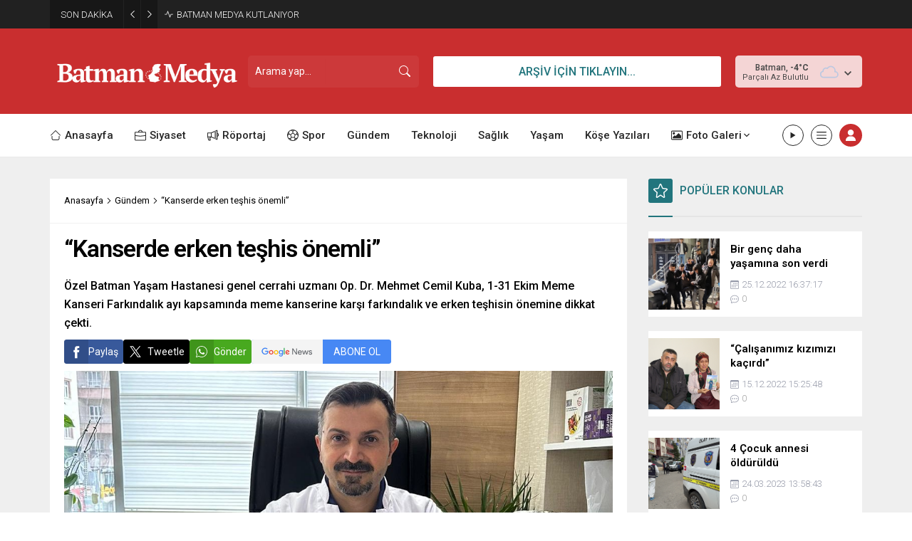

--- FILE ---
content_type: text/html; charset=UTF-8
request_url: https://www.batmanmedya.com/wp-admin/admin-ajax.php
body_size: -412
content:
{"data":179}

--- FILE ---
content_type: text/html; charset=UTF-8
request_url: https://www.batmanmedya.com/wp-admin/admin-ajax.php
body_size: -661
content:
{"data":{"18865":"179","66319":"9","66314":"8","66310":"8","66307":"7","66303":"33","66299":"8"}}

--- FILE ---
content_type: text/html; charset=UTF-8
request_url: https://www.batmanmedya.com/wp-admin/admin-ajax.php
body_size: -695
content:
{"data":{"66319":0,"66314":0,"66310":0,"66307":0,"66303":0,"66299":0}}

--- FILE ---
content_type: text/html; charset=UTF-8
request_url: https://www.batmanmedya.com/wp-admin/admin-ajax.php
body_size: -718
content:
{"data":{"18865":0}}

--- FILE ---
content_type: text/html; charset=utf-8
request_url: https://www.google.com/recaptcha/api2/aframe
body_size: 268
content:
<!DOCTYPE HTML><html><head><meta http-equiv="content-type" content="text/html; charset=UTF-8"></head><body><script nonce="QfJvGkBlVYjElOolqTghBg">/** Anti-fraud and anti-abuse applications only. See google.com/recaptcha */ try{var clients={'sodar':'https://pagead2.googlesyndication.com/pagead/sodar?'};window.addEventListener("message",function(a){try{if(a.source===window.parent){var b=JSON.parse(a.data);var c=clients[b['id']];if(c){var d=document.createElement('img');d.src=c+b['params']+'&rc='+(localStorage.getItem("rc::a")?sessionStorage.getItem("rc::b"):"");window.document.body.appendChild(d);sessionStorage.setItem("rc::e",parseInt(sessionStorage.getItem("rc::e")||0)+1);localStorage.setItem("rc::h",'1768899255131');}}}catch(b){}});window.parent.postMessage("_grecaptcha_ready", "*");}catch(b){}</script></body></html>